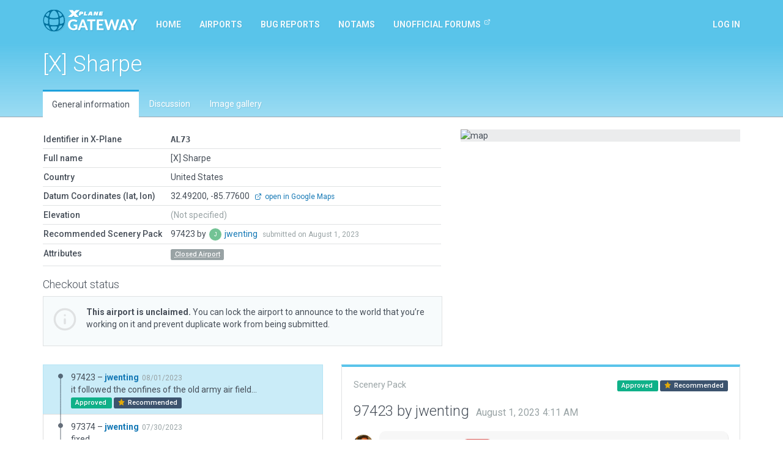

--- FILE ---
content_type: text/html; charset=utf-8
request_url: https://gateway.x-plane.com/airports/AL73/show
body_size: 6628
content:
<!DOCTYPE html><html lang="en"><head><title>X-Plane Scenery Gateway</title><meta charset="utf-8"><meta name="viewport" content="width=device-width, initial-scale=1"><!-- Set global variables for the javascript frontend controllers (both Angular and Vue)--><script>// Globals for Vue and per-page js controllers
var app = {
    flashbag: {},
    user: null,
    site_locked: false,
    env: {
        GOOGLE_MAPS_API_KEY: "AIzaSyA3MCEK8ccORJhDJuY4s6mp_6kLWS6X1DY"
    },
    initial_state: {"airport":{"AirportCode":"AL73","AirportName":"[X] Sharpe","Latitude":"32.492000000","Longitude":"-85.776000000","Elevation":null,"Country":"United States","DeprecatedInFavorOf":null,"Deprecated":null,"RecommendedPack":97423,"comments":[],"airportsceneries":[{"WedVersion":"2.5.2r1","Coordinates":{"Latitude":32.49128444454978,"Longitude":-85.775034378},"Status":"approved","IsDownloadable":true,"PublishedVersions":[],"SceneryId":97423,"AirportCode":"AL73","UserID":39077,"DateAdded":"2023-08-01T04:11:06.000Z","DateAccepted":"2023-08-01T15:55:34.000Z","DateApproved":"2023-08-01T18:51:35.000Z","DateDeclined":null,"FileName":"AL73jwenting20230801041106.zip","Is3D":false,"ParentId":97374,"SceneryAirportName":"[X] Sharpe","XPlaneVersion":"12.05r1","EditorsChoice":false,"UserId":39077,"author":{"AvatarURL":"//www.gravatar.com/avatar/2c77a3a07b994c1906dc21dbb3425f5a?size=64&default=blank","isAdmin":false,"isModerator":false,"isArtist":true,"isDeleted":false,"DisplayName":"jwenting","Role":"ROLE_ARTIST","Metadata":{"maxSubmittedIssuesPerDay":3,"lastSubmittedIssues":["2025-10-24T16:47:35.557Z","2025-10-24T07:15:10.652Z","2025-10-24T07:13:50.988Z"]},"IsManualCategory":true,"UserId":39077,"UserName":"jwenting","UserType":"a","DateAdded":"2023-02-02T15:43:18.000Z","Active":"Y","AcceptedGDPR":1,"IssueNotification":false,"AirportNotification":false,"MentionNotification":false,"FirstName":null,"LastName":null,"CountryId":null,"BaseAirportCode":"EHLE","JiraAccountId":null,"LastActivityDate":"2025-11-15T08:06:06.000Z","Category":"restricted"},"featuretypes":[],"airportscenerycomments":[{"CommentId":167548,"SceneryId":97423,"UserId":39077,"DateAdded":"2023-08-01T04:11:06.000Z","Comments":"it followed the confines of the old army air field...","CommentType":"A","user":{"AvatarURL":"//www.gravatar.com/avatar/2c77a3a07b994c1906dc21dbb3425f5a?size=64&default=blank","DisplayName":"jwenting","UserId":39077,"UserName":"jwenting","UserType":"a","FirstName":null,"LastName":null}},{"CommentId":167587,"SceneryId":97423,"UserId":27,"DateAdded":"2023-08-01T18:51:35.000Z","Comments":"Approved by moderator.","CommentType":"M","user":{"AvatarURL":"//www.gravatar.com/avatar/7eb3fdd362bf56d9a48b768029b5f75e?size=64&default=blank","DisplayName":"Julian Lockwood","UserId":27,"UserName":"Julian","UserType":"g","FirstName":"Julian","LastName":"Lockwood"}}]},{"WedVersion":"2.5.2r1","Coordinates":{"Latitude":32.491669014,"Longitude":-85.775034378},"Status":"declined","IsDownloadable":false,"PublishedVersions":[],"SceneryId":97374,"AirportCode":"AL73","UserID":39077,"DateAdded":"2023-07-30T03:30:02.000Z","DateAccepted":"2023-07-30T15:07:27.000Z","DateApproved":null,"DateDeclined":"2023-08-01T04:08:36.000Z","FileName":"AL73jwenting20230730033002.zip","Is3D":false,"ParentId":11873,"SceneryAirportName":"[X] Sharpe","XPlaneVersion":"12.05r1","EditorsChoice":false,"UserId":39077,"author":{"AvatarURL":"//www.gravatar.com/avatar/2c77a3a07b994c1906dc21dbb3425f5a?size=64&default=blank","isAdmin":false,"isModerator":false,"isArtist":true,"isDeleted":false,"DisplayName":"jwenting","Role":"ROLE_ARTIST","Metadata":{"maxSubmittedIssuesPerDay":3,"lastSubmittedIssues":["2025-10-24T16:47:35.557Z","2025-10-24T07:15:10.652Z","2025-10-24T07:13:50.988Z"]},"IsManualCategory":true,"UserId":39077,"UserName":"jwenting","UserType":"a","DateAdded":"2023-02-02T15:43:18.000Z","Active":"Y","AcceptedGDPR":1,"IssueNotification":false,"AirportNotification":false,"MentionNotification":false,"FirstName":null,"LastName":null,"CountryId":null,"BaseAirportCode":"EHLE","JiraAccountId":null,"LastActivityDate":"2025-11-15T08:06:06.000Z","Category":"restricted"},"featuretypes":[],"airportscenerycomments":[{"CommentId":167441,"SceneryId":97374,"UserId":39077,"DateAdded":"2023-07-30T03:30:02.000Z","Comments":"fixed","CommentType":"A","user":{"AvatarURL":"//www.gravatar.com/avatar/2c77a3a07b994c1906dc21dbb3425f5a?size=64&default=blank","DisplayName":"jwenting","UserId":39077,"UserName":"jwenting","UserType":"a","FirstName":null,"LastName":null}},{"CommentId":167547,"SceneryId":97374,"UserId":27,"DateAdded":"2023-08-01T04:08:36.000Z","Comments":"Airport boundary does not trace contours of airport / deviates from satellite imagery. Hint: (in WED) View | Slippy Map | ESRI Imagery","CommentType":"M","user":{"AvatarURL":"//www.gravatar.com/avatar/7eb3fdd362bf56d9a48b768029b5f75e?size=64&default=blank","DisplayName":"Julian Lockwood","UserId":27,"UserName":"Julian","UserType":"g","FirstName":"Julian","LastName":"Lockwood"}}]},{"WedVersion":"2.5.2r1","Coordinates":{"Latitude":32.49166901411345,"Longitude":-85.7750343780709},"Status":"declined","IsDownloadable":false,"PublishedVersions":[],"SceneryId":97294,"AirportCode":"AL73","UserID":39077,"DateAdded":"2023-07-26T14:18:41.000Z","DateAccepted":"2023-07-26T15:25:19.000Z","DateApproved":null,"DateDeclined":"2023-07-30T02:44:01.000Z","FileName":"AL73jwenting20230726141841.zip","Is3D":false,"ParentId":11873,"SceneryAirportName":"[X] Sharpe","XPlaneVersion":"12.05r1","EditorsChoice":false,"UserId":39077,"author":{"AvatarURL":"//www.gravatar.com/avatar/2c77a3a07b994c1906dc21dbb3425f5a?size=64&default=blank","isAdmin":false,"isModerator":false,"isArtist":true,"isDeleted":false,"DisplayName":"jwenting","Role":"ROLE_ARTIST","Metadata":{"maxSubmittedIssuesPerDay":3,"lastSubmittedIssues":["2025-10-24T16:47:35.557Z","2025-10-24T07:15:10.652Z","2025-10-24T07:13:50.988Z"]},"IsManualCategory":true,"UserId":39077,"UserName":"jwenting","UserType":"a","DateAdded":"2023-02-02T15:43:18.000Z","Active":"Y","AcceptedGDPR":1,"IssueNotification":false,"AirportNotification":false,"MentionNotification":false,"FirstName":null,"LastName":null,"CountryId":null,"BaseAirportCode":"EHLE","JiraAccountId":null,"LastActivityDate":"2025-11-15T08:06:06.000Z","Category":"restricted"},"featuretypes":[],"airportscenerycomments":[{"CommentId":167214,"SceneryId":97294,"UserId":39077,"DateAdded":"2023-07-26T14:18:41.000Z","Comments":"Abandoned, FAA code reassigned to another field.","CommentType":"A","user":{"AvatarURL":"//www.gravatar.com/avatar/2c77a3a07b994c1906dc21dbb3425f5a?size=64&default=blank","DisplayName":"jwenting","UserId":39077,"UserName":"jwenting","UserType":"a","FirstName":null,"LastName":null}},{"CommentId":167427,"SceneryId":97294,"UserId":27,"DateAdded":"2023-07-30T02:44:01.000Z","Comments":"Forest incursions on runway 14.","CommentType":"M","user":{"AvatarURL":"//www.gravatar.com/avatar/7eb3fdd362bf56d9a48b768029b5f75e?size=64&default=blank","DisplayName":"Julian Lockwood","UserId":27,"UserName":"Julian","UserType":"g","FirstName":"Julian","LastName":"Lockwood"}}]},{"WedVersion":"1.3.1r01","Coordinates":null,"Status":"approved","IsDownloadable":true,"PublishedVersions":[],"SceneryId":11873,"AirportCode":"AL73","UserID":25,"DateAdded":"2015-01-17T11:51:44.000Z","DateAccepted":"2015-01-17T12:01:51.000Z","DateApproved":"2015-01-17T12:01:51.000Z","DateDeclined":null,"FileName":"AL73WEDbot20150117175144.zip","Is3D":false,"ParentId":null,"SceneryAirportName":"SHARPE FLD","XPlaneVersion":null,"EditorsChoice":false,"UserId":25,"author":{"AvatarURL":"//www.gravatar.com/avatar/062f393f479c4f630e3d434170c109b6?size=64&default=blank","isAdmin":true,"isModerator":false,"isArtist":false,"isDeleted":false,"DisplayName":"WEDbot","Role":"ROLE_ADMIN","Metadata":{"maxSubmittedIssuesPerDay":3,"lastSubmittedIssues":[]},"IsManualCategory":false,"UserId":25,"UserName":"WEDbot","UserType":"g","DateAdded":"2014-06-18T14:41:44.000Z","Active":"Y","AcceptedGDPR":1,"IssueNotification":true,"AirportNotification":true,"MentionNotification":true,"FirstName":null,"LastName":null,"CountryId":null,"BaseAirportCode":null,"JiraAccountId":null,"LastActivityDate":null,"Category":null},"featuretypes":[],"airportscenerycomments":[{"CommentId":13507,"SceneryId":11873,"UserId":25,"DateAdded":"2015-01-17T11:51:44.000Z","Comments":"Airport upload from X-Plane 10.32's default apt.dat","CommentType":"A","user":{"AvatarURL":"//www.gravatar.com/avatar/062f393f479c4f630e3d434170c109b6?size=64&default=blank","DisplayName":"WEDbot","UserId":25,"UserName":"WEDbot","UserType":"g","FirstName":null,"LastName":null}}]}],"attributes":[{"AttributeId":81,"AttributeLiteral":"Closed Airport","IsReserved":false,"Description":"An airport known to be closed, or reported as closed.","airportattributes":{"airportAirportCode":"AL73","attributeAttributeId":81}}],"_checkout":null,"_noRecommendedScenery":false,"_recommendedSceneryIsOld":false},"reference_scenery":{"WedVersion":"2.5.2r1","Coordinates":{"Latitude":32.49128444454978,"Longitude":-85.775034378},"Status":"approved","IsDownloadable":true,"PublishedVersions":[],"SceneryId":97423,"AirportCode":"AL73","UserID":39077,"DateAdded":"2023-08-01T04:11:06.000Z","DateAccepted":"2023-08-01T15:55:34.000Z","DateApproved":"2023-08-01T18:51:35.000Z","DateDeclined":null,"FileName":"AL73jwenting20230801041106.zip","Is3D":false,"ParentId":97374,"SceneryAirportName":"[X] Sharpe","XPlaneVersion":"12.05r1","EditorsChoice":false,"UserId":39077,"author":{"AvatarURL":"//www.gravatar.com/avatar/2c77a3a07b994c1906dc21dbb3425f5a?size=64&default=blank","isAdmin":false,"isModerator":false,"isArtist":true,"isDeleted":false,"DisplayName":"jwenting","Role":"ROLE_ARTIST","Metadata":{"maxSubmittedIssuesPerDay":3,"lastSubmittedIssues":["2025-10-24T16:47:35.557Z","2025-10-24T07:15:10.652Z","2025-10-24T07:13:50.988Z"]},"IsManualCategory":true,"UserId":39077,"UserName":"jwenting","UserType":"a","DateAdded":"2023-02-02T15:43:18.000Z","Active":"Y","AcceptedGDPR":1,"IssueNotification":false,"AirportNotification":false,"MentionNotification":false,"FirstName":null,"LastName":null,"CountryId":null,"BaseAirportCode":"EHLE","JiraAccountId":null,"LastActivityDate":"2025-11-15T08:06:06.000Z","Category":"restricted"},"featuretypes":[],"airportscenerycomments":[{"CommentId":167548,"SceneryId":97423,"UserId":39077,"DateAdded":"2023-08-01T04:11:06.000Z","Comments":"it followed the confines of the old army air field...","CommentType":"A","user":{"AvatarURL":"//www.gravatar.com/avatar/2c77a3a07b994c1906dc21dbb3425f5a?size=64&default=blank","DisplayName":"jwenting","UserId":39077,"UserName":"jwenting","UserType":"a","FirstName":null,"LastName":null}},{"CommentId":167587,"SceneryId":97423,"UserId":27,"DateAdded":"2023-08-01T18:51:35.000Z","Comments":"Approved by moderator.","CommentType":"M","user":{"AvatarURL":"//www.gravatar.com/avatar/7eb3fdd362bf56d9a48b768029b5f75e?size=64&default=blank","DisplayName":"Julian Lockwood","UserId":27,"UserName":"Julian","UserType":"g","FirstName":"Julian","LastName":"Lockwood"}}]},"allowed_metadata":[{"id":1,"metadata_key":"icao_code","is_identifier":true,"display_name":"ICAO Code"},{"id":2,"metadata_key":"iata_code","is_identifier":true,"display_name":"IATA Code"},{"id":3,"metadata_key":"faa_code","is_identifier":true,"display_name":"FAA Code"},{"id":4,"metadata_key":"city","is_identifier":null,"display_name":"City/Locality"},{"id":5,"metadata_key":"state","is_identifier":null,"display_name":"State/Province"},{"id":6,"metadata_key":"country","is_identifier":null,"display_name":"Country"},{"id":7,"metadata_key":"region_code","is_identifier":null,"display_name":"Region Code"},{"id":8,"metadata_key":"datum_lat","is_identifier":null,"display_name":"Datum Latitude"},{"id":9,"metadata_key":"datum_lon","is_identifier":null,"display_name":"Datum Longitude"},{"id":10,"metadata_key":"transition_alt","is_identifier":null,"display_name":"Transition Altitude"},{"id":11,"metadata_key":"transition_level","is_identifier":null,"display_name":"Transition Level"},{"id":12,"metadata_key":"local_code","is_identifier":null,"display_name":"Local Code"},{"id":13,"metadata_key":"local_authority","is_identifier":null,"display_name":"Local Authorithy"}],"countries":[{"CountryId":1,"Code":"OA","Country":"Afghanistan"},{"CountryId":2,"Code":"LA","Country":"Albania"},{"CountryId":3,"Code":"DA","Country":"Algeria"},{"CountryId":4,"Code":"FN","Country":"Angola"},{"CountryId":5,"Code":"TA","Country":"Antigua and Barbuda"},{"CountryId":6,"Code":"SA","Country":"Argentina"},{"CountryId":7,"Code":"UD","Country":"Armenia"},{"CountryId":8,"Code":"TN","Country":"Aruba"},{"CountryId":9,"Code":"FH","Country":"Ascension"},{"CountryId":10,"Code":"Y","Country":"Australia"},{"CountryId":11,"Code":"LO","Country":"Austria"},{"CountryId":12,"Code":"UB","Country":"Azerbaijan"},{"CountryId":13,"Code":"MY","Country":"Bahamas"},{"CountryId":14,"Code":"OB","Country":"Bahrain"},{"CountryId":15,"Code":"VG","Country":"Bangladesh"},{"CountryId":16,"Code":"TB","Country":"Barbados"},{"CountryId":17,"Code":"UM","Country":"Belarus"},{"CountryId":18,"Code":"EB","Country":"Belgium"},{"CountryId":19,"Code":"MZ","Country":"Belize"},{"CountryId":20,"Code":"DB","Country":"Benin"},{"CountryId":21,"Code":"VQ","Country":"Bhutan"},{"CountryId":22,"Code":"SL","Country":"Bolivia"},{"CountryId":23,"Code":"LQ","Country":"Bosnia and Herzegovina"},{"CountryId":24,"Code":"FB","Country":"Botswana"},{"CountryId":25,"Code":"SB","Country":"Brazil"},{"CountryId":26,"Code":"FJ","Country":"British Indian Ocean Territory"},{"CountryId":27,"Code":"WB","Country":"Brunei"},{"CountryId":28,"Code":"LB","Country":"Bulgaria"},{"CountryId":29,"Code":"DF","Country":"Burkina Faso"},{"CountryId":30,"Code":"HB","Country":"Burundi"},{"CountryId":31,"Code":"DI","Country":"Côte d'Ivoire"},{"CountryId":32,"Code":"VD","Country":"Cambodia"},{"CountryId":33,"Code":"FK","Country":"Cameroon"},{"CountryId":34,"Code":"C","Country":"Canada"},{"CountryId":35,"Code":"GV","Country":"Cape Verde"},{"CountryId":36,"Code":"TN","Country":"Caribbean Netherlands"},{"CountryId":37,"Code":"MW","Country":"Cayman Islands"},{"CountryId":38,"Code":"FE","Country":"Central African Republic"},{"CountryId":39,"Code":"FT","Country":"Chad"},{"CountryId":40,"Code":"SC","Country":"Chile (including Easter Island)"},{"CountryId":41,"Code":"Z","Country":"China"},{"CountryId":42,"Code":"SK","Country":"Colombia"},{"CountryId":43,"Code":"FM","Country":"Comoros"},{"CountryId":44,"Code":"NC","Country":"Cook Islands"},{"CountryId":45,"Code":"MR","Country":"Costa Rica"},{"CountryId":46,"Code":"LD","Country":"Croatia"},{"CountryId":47,"Code":"MU","Country":"Cuba"},{"CountryId":48,"Code":"TN","Country":"Curaçao"},{"CountryId":49,"Code":"LC","Country":"Cyprus"},{"CountryId":50,"Code":"LK","Country":"Czech Republic"},{"CountryId":51,"Code":"FZ","Country":"Democratic Republic of the Congo"},{"CountryId":52,"Code":"EK","Country":"Denmark"},{"CountryId":53,"Code":"HD","Country":"Djibouti"},{"CountryId":54,"Code":"TD","Country":"Dominica"},{"CountryId":55,"Code":"MD","Country":"Dominican Republic"},{"CountryId":56,"Code":"SE","Country":"Ecuador"},{"CountryId":57,"Code":"HE","Country":"Egypt"},{"CountryId":58,"Code":"MS","Country":"El Salvador"},{"CountryId":59,"Code":"FG","Country":"Equatorial Guinea"},{"CountryId":60,"Code":"HH","Country":"Eritrea"},{"CountryId":61,"Code":"EE","Country":"Estonia"},{"CountryId":62,"Code":"HA","Country":"Ethiopia"},{"CountryId":63,"Code":"EK","Country":"Faroe Islands"},{"CountryId":64,"Code":"PT","Country":"Federated States of Micronesia"},{"CountryId":65,"Code":"NF","Country":"Fiji"},{"CountryId":66,"Code":"EF","Country":"Finland"},{"CountryId":67,"Code":"TF","Country":"France (Carribean Islands)"},{"CountryId":68,"Code":"SO","Country":"France (French Guiana)"},{"CountryId":69,"Code":"NT","Country":"France (French Polynesia)"},{"CountryId":70,"Code":"FM","Country":"France (Mayotte and Réunion)"},{"CountryId":71,"Code":"LF","Country":"France (Metropolitan France)"},{"CountryId":72,"Code":"NW","Country":"France (New Caledonia)"},{"CountryId":73,"Code":"LF","Country":"France (Saint-Pierre and Miquelon)"},{"CountryId":74,"Code":"NL","Country":"France (Wallis and Futuna)"},{"CountryId":75,"Code":"FO","Country":"Gabon"},{"CountryId":76,"Code":"UG","Country":"Georgia"},{"CountryId":77,"Code":"ED","Country":"Germany (civil)"},{"CountryId":78,"Code":"ET","Country":"Germany (military)"},{"CountryId":79,"Code":"DG","Country":"Ghana"},{"CountryId":80,"Code":"LX","Country":"Gibraltar"},{"CountryId":81,"Code":"LG","Country":"Greece"},{"CountryId":82,"Code":"BG","Country":"Greenland"},{"CountryId":83,"Code":"TG","Country":"Grenada"},{"CountryId":84,"Code":"MG","Country":"Guatemala"},{"CountryId":85,"Code":"GU","Country":"Guinea"},{"CountryId":86,"Code":"GG","Country":"Guinea-Bissau"},{"CountryId":87,"Code":"SY","Country":"Guyana"},{"CountryId":88,"Code":"MT","Country":"Haiti"},{"CountryId":89,"Code":"MH","Country":"Honduras"},{"CountryId":90,"Code":"VH","Country":"Hong Kong"},{"CountryId":91,"Code":"LH","Country":"Hungary"},{"CountryId":92,"Code":"BI","Country":"Iceland"},{"CountryId":93,"Code":"VI","Country":"India"},{"CountryId":94,"Code":"WI","Country":"Indonesia"},{"CountryId":95,"Code":"OI","Country":"Iran"},{"CountryId":96,"Code":"OR","Country":"Iraq"},{"CountryId":97,"Code":"EI","Country":"Ireland"},{"CountryId":98,"Code":"LL","Country":"Israel"},{"CountryId":99,"Code":"LI","Country":"Italy"},{"CountryId":100,"Code":"MK","Country":"Jamaica"},{"CountryId":101,"Code":"RJ","Country":"Japan (Mainland)"},{"CountryId":102,"Code":"RO","Country":"Japan (Okinawa)"},{"CountryId":103,"Code":"OJ","Country":"Jordan"},{"CountryId":104,"Code":"UA","Country":"Kazakhstan"},{"CountryId":105,"Code":"HK","Country":"Kenya"},{"CountryId":106,"Code":"PC","Country":"Kiribati (Canton Airfield, Phoenix Islands)"},{"CountryId":107,"Code":"NG","Country":"Kiribati (Gilbert Islands)"},{"CountryId":108,"Code":"PL","Country":"Kiribati (Line Islands)"},{"CountryId":109,"Code":"BK","Country":"Kosovo"},{"CountryId":110,"Code":"OK","Country":"Kuwait"},{"CountryId":111,"Code":"UC","Country":"Kyrgyzstan"},{"CountryId":112,"Code":"VL","Country":"Laos"},{"CountryId":113,"Code":"EV","Country":"Latvia"},{"CountryId":114,"Code":"OL","Country":"Lebanon"},{"CountryId":115,"Code":"FX","Country":"Lesotho"},{"CountryId":116,"Code":"GL","Country":"Liberia"},{"CountryId":117,"Code":"HL","Country":"Libya"},{"CountryId":118,"Code":"EY","Country":"Lithuania"},{"CountryId":119,"Code":"EL","Country":"Luxembourg"},{"CountryId":120,"Code":"VM","Country":"Macau"},{"CountryId":121,"Code":"LW","Country":"Macedonia"},{"CountryId":122,"Code":"FM","Country":"Madagascar"},{"CountryId":123,"Code":"FW","Country":"Malawi"},{"CountryId":124,"Code":"WB","Country":"Malaysia (East Malaysia)"},{"CountryId":125,"Code":"WM","Country":"Malaysia (Peninsular Malaysia)"},{"CountryId":126,"Code":"VR","Country":"Maldives"},{"CountryId":127,"Code":"GA","Country":"Mali"},{"CountryId":128,"Code":"LM","Country":"Malta"},{"CountryId":129,"Code":"PK","Country":"Marshall Islands"},{"CountryId":130,"Code":"GQ","Country":"Mauritania"},{"CountryId":131,"Code":"FI","Country":"Mauritius"},{"CountryId":132,"Code":"MM","Country":"Mexico"},{"CountryId":133,"Code":"LU","Country":"Moldova"},{"CountryId":134,"Code":"LN","Country":"Monaco"},{"CountryId":135,"Code":"ZM","Country":"Mongolia"},{"CountryId":136,"Code":"LY","Country":"Montenegro"},{"CountryId":137,"Code":"GM","Country":"Morocco"},{"CountryId":138,"Code":"FQ","Country":"Mozambique"},{"CountryId":139,"Code":"VY","Country":"Myanmar"},{"CountryId":140,"Code":"FY","Country":"Namibia"},{"CountryId":141,"Code":"AN","Country":"Nauru"},{"CountryId":142,"Code":"VN","Country":"Nepal"},{"CountryId":143,"Code":"EH","Country":"Netherlands"},{"CountryId":144,"Code":"NZ","Country":"New Zealand"},{"CountryId":145,"Code":"MN","Country":"Nicaragua"},{"CountryId":146,"Code":"DR","Country":"Niger"},{"CountryId":147,"Code":"DN","Country":"Nigeria"},{"CountryId":148,"Code":"NI","Country":"Niue"},{"CountryId":149,"Code":"ZK","Country":"North Korea"},{"CountryId":150,"Code":"EN","Country":"Norway"},{"CountryId":151,"Code":"OO","Country":"Oman"},{"CountryId":152,"Code":"OP","Country":"Pakistan"},{"CountryId":153,"Code":"PT","Country":"Palau"},{"CountryId":154,"Code":"LV","Country":"Palestinian territories"},{"CountryId":155,"Code":"MP","Country":"Panama"},{"CountryId":156,"Code":"AY","Country":"Papua New Guinea"},{"CountryId":157,"Code":"SG","Country":"Paraguay"},{"CountryId":158,"Code":"SP","Country":"Peru"},{"CountryId":159,"Code":"RP","Country":"Philippines"},{"CountryId":160,"Code":"EP","Country":"Poland"},{"CountryId":161,"Code":"LP","Country":"Portugal (including the Azores and Madeira)"},{"CountryId":162,"Code":"OT","Country":"Qatar"},{"CountryId":163,"Code":"FC","Country":"Republic of the Congo"},{"CountryId":164,"Code":"LR","Country":"Romania"},{"CountryId":165,"Code":"U","Country":"Russia"},{"CountryId":166,"Code":"UM","Country":"Russia (Kaliningrad Oblast)"},{"CountryId":167,"Code":"HR","Country":"Rwanda"},{"CountryId":168,"Code":"FP","Country":"São Tomé and Príncipe"},{"CountryId":169,"Code":"FH","Country":"Saint Helena"},{"CountryId":170,"Code":"TK","Country":"Saint Kitts and Nevis"},{"CountryId":171,"Code":"TL","Country":"Saint Lucia"},{"CountryId":172,"Code":"TV","Country":"Saint Vincent and the Grenadines"},{"CountryId":173,"Code":"NS","Country":"Samoa"},{"CountryId":174,"Code":"OE","Country":"Saudi Arabia"},{"CountryId":175,"Code":"GO","Country":"Senegal"},{"CountryId":176,"Code":"LY","Country":"Serbia"},{"CountryId":177,"Code":"FS","Country":"Seychelles"},{"CountryId":178,"Code":"GF","Country":"Sierra Leone"},{"CountryId":179,"Code":"WS","Country":"Singapore"},{"CountryId":180,"Code":"TN","Country":"Sint Maarten"},{"CountryId":181,"Code":"LZ","Country":"Slovakia"},{"CountryId":182,"Code":"LJ","Country":"Slovenia"},{"CountryId":183,"Code":"AG","Country":"Solomon Islands"},{"CountryId":184,"Code":"HC","Country":"Somalia (including Somaliland)"},{"CountryId":185,"Code":"FA","Country":"South Africa"},{"CountryId":186,"Code":"RK","Country":"South Korea"},{"CountryId":187,"Code":"HS","Country":"South Sudan"},{"CountryId":188,"Code":"GC","Country":"Spain (Canary Islands)"},{"CountryId":189,"Code":"GE","Country":"Spain (Ceuta and Melilla)"},{"CountryId":190,"Code":"LE","Country":"Spain (mainland section and Balearic Islands)"},{"CountryId":191,"Code":"VC","Country":"Sri Lanka"},{"CountryId":192,"Code":"HS","Country":"Sudan"},{"CountryId":193,"Code":"SM","Country":"Suriname"},{"CountryId":194,"Code":"FD","Country":"Swaziland"},{"CountryId":195,"Code":"ES","Country":"Sweden"},{"CountryId":196,"Code":"LS","Country":"Switzerland"},{"CountryId":197,"Code":"OS","Country":"Syria"},{"CountryId":198,"Code":"RC","Country":"Taiwan"},{"CountryId":199,"Code":"UT","Country":"Tajikistan"},{"CountryId":200,"Code":"HT","Country":"Tanzania"},{"CountryId":201,"Code":"VT","Country":"Thailand"},{"CountryId":202,"Code":"GB","Country":"The Gambia"},{"CountryId":203,"Code":"WP","Country":"Timor-Leste"},{"CountryId":204,"Code":"DX","Country":"Togolese Republic"},{"CountryId":205,"Code":"NF","Country":"Tonga"},{"CountryId":206,"Code":"TT","Country":"Trinidad and Tobago"},{"CountryId":207,"Code":"FH","Country":"Tristan da Cunha"},{"CountryId":208,"Code":"DT","Country":"Tunisia"},{"CountryId":209,"Code":"LT","Country":"Turkey"},{"CountryId":210,"Code":"UT","Country":"Turkmenistan"},{"CountryId":211,"Code":"MB","Country":"Turks and Caicos Islands"},{"CountryId":212,"Code":"NG","Country":"Tuvalu"},{"CountryId":213,"Code":"HU","Country":"Uganda"},{"CountryId":214,"Code":"UK","Country":"Ukraine"},{"CountryId":215,"Code":"OM","Country":"United Arab Emirates"},{"CountryId":216,"Code":"EG","Country":"United Kingdom (and Crown dependencies)"},{"CountryId":217,"Code":"TQ","Country":"United Kingdom (Anguilla)"},{"CountryId":218,"Code":"TX","Country":"United Kingdom (Bermuda)"},{"CountryId":219,"Code":"TU","Country":"United Kingdom (British Virgin Islands)"},{"CountryId":220,"Code":"SF","Country":"United Kingdom (Falkland Islands)"},{"CountryId":221,"Code":"TR","Country":"United Kingdom (Montserrat)"},{"CountryId":222,"Code":"PA","Country":"United States (Alaska)"},{"CountryId":223,"Code":"PB","Country":"United States (Baker Island)"},{"CountryId":224,"Code":"K","Country":"United States (Contiguous)"},{"CountryId":225,"Code":"PG","Country":"United States (Guam, Northern Mariana Islands)"},{"CountryId":226,"Code":"PH","Country":"United States (Hawaii)"},{"CountryId":227,"Code":"PJ","Country":"United States (Johnston Atoll)"},{"CountryId":228,"Code":"PM","Country":"United States (Midway Island)"},{"CountryId":229,"Code":"TJ","Country":"United States (Puerto Rico)"},{"CountryId":230,"Code":"TI","Country":"United States (U.S. Virgin Islands)"},{"CountryId":231,"Code":"PW","Country":"United States (Wake Island)"},{"CountryId":232,"Code":"SU","Country":"Uruguay"},{"CountryId":233,"Code":"UT","Country":"Uzbekistan"},{"CountryId":234,"Code":"NV","Country":"Vanuatu"},{"CountryId":235,"Code":"SV","Country":"Venezuela"},{"CountryId":236,"Code":"VV","Country":"Vietnam"},{"CountryId":237,"Code":"OJ","Country":"West Bank"},{"CountryId":238,"Code":"GS","Country":"Western Sahara"},{"CountryId":239,"Code":"OY","Country":"Yemen"},{"CountryId":240,"Code":"FL","Country":"Zambia"},{"CountryId":241,"Code":"FV","Country":"Zimbabwe"}]}
};
</script><!-- Global styles--><link rel="stylesheet" href="https://fonts.googleapis.com/css?family=Roboto:300,400,400i,500,700,700i&amp;display=swap"><link rel="stylesheet" href="/build/styles.css?version=058c2102
"/><script src="/build/vendor.js?version=058c2102
"></script><script src="/build/styles.js?version=058c2102
"></script><script async src="https://www.googletagmanager.com/gtag/js?id=G-8FJEWKB2MQ"></script><script>window.dataLayer = window.dataLayer || [];
function gtag(){dataLayer.push(arguments);}
gtag('js', new Date());
gtag('config', 'G-8FJEWKB2MQ');
</script></head><body><div id="site-locked-alert-vue-app"></div><nav class="navbar navbar-inverse navbar-fixed-top" id="navigation"><div class="container"><div class="navbar-header"><button class="navbar-toggle collapsed" type="button" data-toggle="collapse" data-target="#navbar"><span class="sr-only">Toggle navigation</span><span class="icon-bar"></span><span class="icon-bar"></span><span class="icon-bar"></span></button><a class="navbar-brand" href="/"><img src="/build/gateway-logo.svg" width="155" alt="X-Plane"></a></div><div class="navbar-collapse collapse" id="navbar"><ul class="nav navbar-nav"><li class="hidden-sm"><a href="/">Home</a></li><li><a href="/airports">Airports</a></li><li><a href="/bug_reports">Bug reports</a></li><li class="hidden-sm hidden-md"><a href="/NOTAMs">NOTAMs</a></li><li class="hidden-sm hidden-md"><a href="https://forums.x-plane.org/index.php?/forums/forum/413-scenery-gateway/" target="_blank">Unofficial Forums<sup class="ml5"><svg class="icon"><use xlink:href="/build/feather-sprite.svg#external-link"></use></svg></sup></a></li><li class="hidden-xs hidden-lg"><a class="dropdown-toggle" href="#" data-toggle="dropdown">More<span class="caret ml10"></span></a><ul class="dropdown-menu"><li><a href="/NOTAMs">NOTAMs</a></li><li><a href="https://forums.x-plane.org/index.php?/forums/forum/413-scenery-gateway/" target="_blank">Unofficial Forums<sup class="ml5"><svg class="icon"><use xlink:href="/build/feather-sprite.svg#external-link"></use></svg></sup></a></li></ul></li></ul><ul class="nav navbar-nav navbar-right"><li><a class="login-btn cursor-pointer" id="show-login">Log in</a></li></ul></div></div></nav><main id="main"><div id="vue-app"></div></main><footer id="footer"><div class="container"><a class="mr10" href="mailto:gateway@x-plane.com">Contact Us</a>|<a class="ml10 mr10" href="/api">API Documentation</a>|<a class="ml10 mr10" href="http://developer.x-plane.com/tools/worldeditor/" target="_blank">Download Scenery Tools</a>|<a class="ml10 mr10" href="/sitemap">Sitemap</a>|<a class="ml10 mr10" href="https://developer.x-plane.com/">Developer site</a><div class="mt10"><span class="small text-muted">App version 058c2102
</span></div></div></footer><footer id="copyright"><div class="container"><div class="row"><div class="col-sm-6"><p class="text-lg mb0 color-white">© X-Plane 2025</p><a class="text-muted" href="https://www.x-plane.com/privacy-policy/">Privacy Policy</a></div><div class="col-sm-6 text-right"></div></div></div></footer><div id="login-modal-vue-app"></div><!-- A block for scripts required by specific Jade views--><script src="/build/airports.show.js?version=058c2102
"></script></body></html>